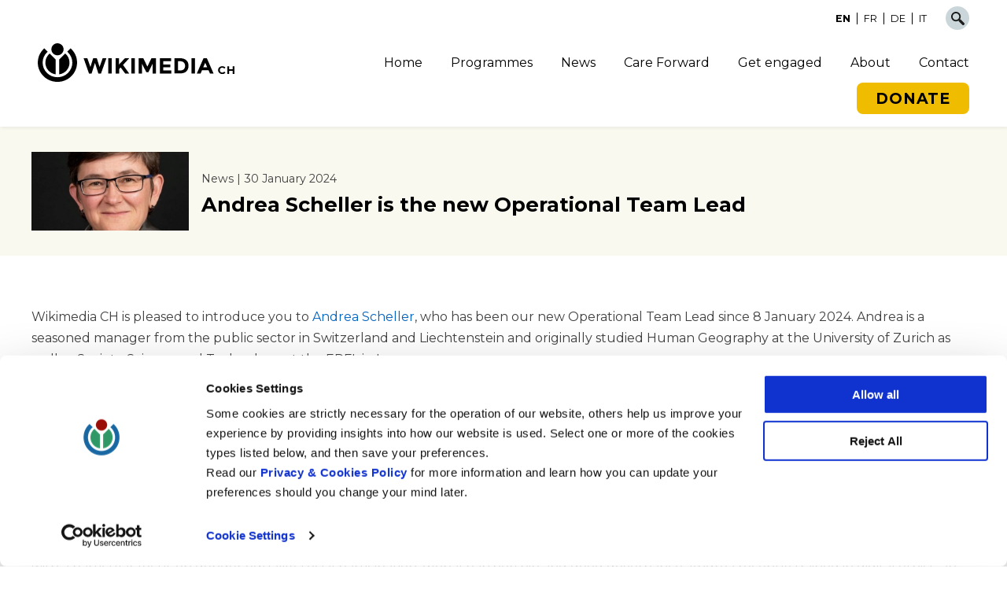

--- FILE ---
content_type: text/html; charset=UTF-8
request_url: https://wikimedia.ch/en/news/andrea-scheller-is-the-operational-team-lead/
body_size: 10508
content:
<!DOCTYPE html>
<html lang="en-US" class="no-js">
<head>
	<meta charset="UTF-8">
	<meta name="viewport" content="width=device-width, initial-scale=1, minimum-scale=1, maximum-scale=1">
	<link rel="profile" href="http://gmpg.org/xfn/11">
		<link rel="pingback" href="https://wikimedia.ch/xmlrpc.php">
		<link rel="icon" type="image/png" href="https://wikimedia.ch/wp-content/themes/wikimedia/images/favicon.png" />
	<link href="https://fonts.googleapis.com/css?family=Montserrat:400,400i,600,700&display=swap" rel="stylesheet">
	<meta name='robots' content='index, follow, max-image-preview:large, max-snippet:-1, max-video-preview:-1' />

            <script data-no-defer="1" data-ezscrex="false" data-cfasync="false" data-pagespeed-no-defer data-cookieconsent="ignore">
                var ctPublicFunctions = {"_ajax_nonce":"602c8699d4","_rest_nonce":"dff9a7ae74","_ajax_url":"\/wp-admin\/admin-ajax.php","_rest_url":"https:\/\/wikimedia.ch\/en\/wp-json\/","data__cookies_type":"none","data__ajax_type":"admin_ajax","data__bot_detector_enabled":"1","data__frontend_data_log_enabled":1,"cookiePrefix":"","wprocket_detected":false,"host_url":"wikimedia.ch","text__ee_click_to_select":"Click to select the whole data","text__ee_original_email":"The complete one is","text__ee_got_it":"Got it","text__ee_blocked":"Blocked","text__ee_cannot_connect":"Cannot connect","text__ee_cannot_decode":"Can not decode email. Unknown reason","text__ee_email_decoder":"CleanTalk email decoder","text__ee_wait_for_decoding":"The magic is on the way!","text__ee_decoding_process":"Please wait a few seconds while we decode the contact data."}
            </script>
        
            <script data-no-defer="1" data-ezscrex="false" data-cfasync="false" data-pagespeed-no-defer data-cookieconsent="ignore">
                var ctPublic = {"_ajax_nonce":"602c8699d4","settings__forms__check_internal":"0","settings__forms__check_external":"0","settings__forms__force_protection":0,"settings__forms__search_test":"1","settings__forms__wc_add_to_cart":"0","settings__data__bot_detector_enabled":"1","settings__sfw__anti_crawler":0,"blog_home":"https:\/\/wikimedia.ch\/en\/\/","pixel__setting":"3","pixel__enabled":false,"pixel__url":null,"data__email_check_before_post":"1","data__email_check_exist_post":0,"data__cookies_type":"none","data__key_is_ok":true,"data__visible_fields_required":true,"wl_brandname":"Anti-Spam by CleanTalk","wl_brandname_short":"CleanTalk","ct_checkjs_key":1635053366,"emailEncoderPassKey":"adc3a42057857639dfbe5bd9caee1677","bot_detector_forms_excluded":"W10=","advancedCacheExists":false,"varnishCacheExists":false,"wc_ajax_add_to_cart":false}
            </script>
        
	<!-- This site is optimized with the Yoast SEO plugin v26.7 - https://yoast.com/wordpress/plugins/seo/ -->
	<title>Andrea Scheller is the new Operational Team Lead - Wikimedia</title>
	<link rel="canonical" href="https://wikimedia.ch/en/news/andrea-scheller-is-the-operational-team-lead/" />
	<meta property="og:locale" content="en_US" />
	<meta property="og:type" content="article" />
	<meta property="og:title" content="Andrea Scheller is the new Operational Team Lead - Wikimedia" />
	<meta property="og:url" content="https://wikimedia.ch/en/news/andrea-scheller-is-the-operational-team-lead/" />
	<meta property="og:site_name" content="Wikimedia" />
	<meta property="article:published_time" content="2024-01-30T19:17:54+00:00" />
	<meta property="article:modified_time" content="2024-01-30T19:20:42+00:00" />
	<meta name="author" content="kerstin" />
	<meta name="twitter:card" content="summary_large_image" />
	<script type="application/ld+json" class="yoast-schema-graph">{"@context":"https://schema.org","@graph":[{"@type":"Article","@id":"https://wikimedia.ch/en/news/andrea-scheller-is-the-operational-team-lead/#article","isPartOf":{"@id":"https://wikimedia.ch/en/news/andrea-scheller-is-the-operational-team-lead/"},"author":{"name":"kerstin","@id":"https://wikimediadev.scando.la/de/#/schema/person/276d6241479aed3739e2885a226de82d"},"headline":"Andrea Scheller is the new Operational Team Lead","datePublished":"2024-01-30T19:17:54+00:00","dateModified":"2024-01-30T19:20:42+00:00","mainEntityOfPage":{"@id":"https://wikimedia.ch/en/news/andrea-scheller-is-the-operational-team-lead/"},"wordCount":8,"articleSection":["News"],"inLanguage":"en-US"},{"@type":"WebPage","@id":"https://wikimedia.ch/en/news/andrea-scheller-is-the-operational-team-lead/","url":"https://wikimedia.ch/en/news/andrea-scheller-is-the-operational-team-lead/","name":"Andrea Scheller is the new Operational Team Lead - Wikimedia","isPartOf":{"@id":"https://wikimediadev.scando.la/de/#website"},"datePublished":"2024-01-30T19:17:54+00:00","dateModified":"2024-01-30T19:20:42+00:00","author":{"@id":"https://wikimediadev.scando.la/de/#/schema/person/276d6241479aed3739e2885a226de82d"},"breadcrumb":{"@id":"https://wikimedia.ch/en/news/andrea-scheller-is-the-operational-team-lead/#breadcrumb"},"inLanguage":"en-US","potentialAction":[{"@type":"ReadAction","target":["https://wikimedia.ch/en/news/andrea-scheller-is-the-operational-team-lead/"]}]},{"@type":"BreadcrumbList","@id":"https://wikimedia.ch/en/news/andrea-scheller-is-the-operational-team-lead/#breadcrumb","itemListElement":[{"@type":"ListItem","position":1,"name":"Accueil","item":"https://wikimedia.ch/en/"},{"@type":"ListItem","position":2,"name":"Andrea Scheller is the new Operational Team Lead"}]},{"@type":"WebSite","@id":"https://wikimediadev.scando.la/de/#website","url":"https://wikimediadev.scando.la/de/","name":"Wikimedia","description":"","potentialAction":[{"@type":"SearchAction","target":{"@type":"EntryPoint","urlTemplate":"https://wikimediadev.scando.la/de/?s={search_term_string}"},"query-input":{"@type":"PropertyValueSpecification","valueRequired":true,"valueName":"search_term_string"}}],"inLanguage":"en-US"},{"@type":"Person","@id":"https://wikimediadev.scando.la/de/#/schema/person/276d6241479aed3739e2885a226de82d","name":"kerstin","image":{"@type":"ImageObject","inLanguage":"en-US","@id":"https://wikimediadev.scando.la/de/#/schema/person/image/","url":"https://secure.gravatar.com/avatar/df6079adf4a874c8dcbdd4ecd89aaa2391524a30c6339b445af2e680aee605ec?s=96&d=mm&r=g","contentUrl":"https://secure.gravatar.com/avatar/df6079adf4a874c8dcbdd4ecd89aaa2391524a30c6339b445af2e680aee605ec?s=96&d=mm&r=g","caption":"kerstin"}}]}</script>
	<!-- / Yoast SEO plugin. -->


<link rel='dns-prefetch' href='//fd.cleantalk.org' />
<link rel='dns-prefetch' href='//cdnjs.cloudflare.com' />
<link rel="alternate" title="oEmbed (JSON)" type="application/json+oembed" href="https://wikimedia.ch/en/wp-json/oembed/1.0/embed?url=https%3A%2F%2Fwikimedia.ch%2Fen%2Fnews%2Fandrea-scheller-is-the-operational-team-lead%2F" />
<link rel="alternate" title="oEmbed (XML)" type="text/xml+oembed" href="https://wikimedia.ch/en/wp-json/oembed/1.0/embed?url=https%3A%2F%2Fwikimedia.ch%2Fen%2Fnews%2Fandrea-scheller-is-the-operational-team-lead%2F&#038;format=xml" />
<style id='wp-img-auto-sizes-contain-inline-css' type='text/css'>
img:is([sizes=auto i],[sizes^="auto," i]){contain-intrinsic-size:3000px 1500px}
/*# sourceURL=wp-img-auto-sizes-contain-inline-css */
</style>
<style id='wp-emoji-styles-inline-css' type='text/css'>

	img.wp-smiley, img.emoji {
		display: inline !important;
		border: none !important;
		box-shadow: none !important;
		height: 1em !important;
		width: 1em !important;
		margin: 0 0.07em !important;
		vertical-align: -0.1em !important;
		background: none !important;
		padding: 0 !important;
	}
/*# sourceURL=wp-emoji-styles-inline-css */
</style>
<link rel='stylesheet' id='wp-block-library-css' href='https://wikimedia.ch/wp-includes/css/dist/block-library/style.min.css' type='text/css' media='all' />
<style id='global-styles-inline-css' type='text/css'>
:root{--wp--preset--aspect-ratio--square: 1;--wp--preset--aspect-ratio--4-3: 4/3;--wp--preset--aspect-ratio--3-4: 3/4;--wp--preset--aspect-ratio--3-2: 3/2;--wp--preset--aspect-ratio--2-3: 2/3;--wp--preset--aspect-ratio--16-9: 16/9;--wp--preset--aspect-ratio--9-16: 9/16;--wp--preset--color--black: #000000;--wp--preset--color--cyan-bluish-gray: #abb8c3;--wp--preset--color--white: #ffffff;--wp--preset--color--pale-pink: #f78da7;--wp--preset--color--vivid-red: #cf2e2e;--wp--preset--color--luminous-vivid-orange: #ff6900;--wp--preset--color--luminous-vivid-amber: #fcb900;--wp--preset--color--light-green-cyan: #7bdcb5;--wp--preset--color--vivid-green-cyan: #00d084;--wp--preset--color--pale-cyan-blue: #8ed1fc;--wp--preset--color--vivid-cyan-blue: #0693e3;--wp--preset--color--vivid-purple: #9b51e0;--wp--preset--gradient--vivid-cyan-blue-to-vivid-purple: linear-gradient(135deg,rgb(6,147,227) 0%,rgb(155,81,224) 100%);--wp--preset--gradient--light-green-cyan-to-vivid-green-cyan: linear-gradient(135deg,rgb(122,220,180) 0%,rgb(0,208,130) 100%);--wp--preset--gradient--luminous-vivid-amber-to-luminous-vivid-orange: linear-gradient(135deg,rgb(252,185,0) 0%,rgb(255,105,0) 100%);--wp--preset--gradient--luminous-vivid-orange-to-vivid-red: linear-gradient(135deg,rgb(255,105,0) 0%,rgb(207,46,46) 100%);--wp--preset--gradient--very-light-gray-to-cyan-bluish-gray: linear-gradient(135deg,rgb(238,238,238) 0%,rgb(169,184,195) 100%);--wp--preset--gradient--cool-to-warm-spectrum: linear-gradient(135deg,rgb(74,234,220) 0%,rgb(151,120,209) 20%,rgb(207,42,186) 40%,rgb(238,44,130) 60%,rgb(251,105,98) 80%,rgb(254,248,76) 100%);--wp--preset--gradient--blush-light-purple: linear-gradient(135deg,rgb(255,206,236) 0%,rgb(152,150,240) 100%);--wp--preset--gradient--blush-bordeaux: linear-gradient(135deg,rgb(254,205,165) 0%,rgb(254,45,45) 50%,rgb(107,0,62) 100%);--wp--preset--gradient--luminous-dusk: linear-gradient(135deg,rgb(255,203,112) 0%,rgb(199,81,192) 50%,rgb(65,88,208) 100%);--wp--preset--gradient--pale-ocean: linear-gradient(135deg,rgb(255,245,203) 0%,rgb(182,227,212) 50%,rgb(51,167,181) 100%);--wp--preset--gradient--electric-grass: linear-gradient(135deg,rgb(202,248,128) 0%,rgb(113,206,126) 100%);--wp--preset--gradient--midnight: linear-gradient(135deg,rgb(2,3,129) 0%,rgb(40,116,252) 100%);--wp--preset--font-size--small: 13px;--wp--preset--font-size--medium: 20px;--wp--preset--font-size--large: 36px;--wp--preset--font-size--x-large: 42px;--wp--preset--spacing--20: 0.44rem;--wp--preset--spacing--30: 0.67rem;--wp--preset--spacing--40: 1rem;--wp--preset--spacing--50: 1.5rem;--wp--preset--spacing--60: 2.25rem;--wp--preset--spacing--70: 3.38rem;--wp--preset--spacing--80: 5.06rem;--wp--preset--shadow--natural: 6px 6px 9px rgba(0, 0, 0, 0.2);--wp--preset--shadow--deep: 12px 12px 50px rgba(0, 0, 0, 0.4);--wp--preset--shadow--sharp: 6px 6px 0px rgba(0, 0, 0, 0.2);--wp--preset--shadow--outlined: 6px 6px 0px -3px rgb(255, 255, 255), 6px 6px rgb(0, 0, 0);--wp--preset--shadow--crisp: 6px 6px 0px rgb(0, 0, 0);}:where(.is-layout-flex){gap: 0.5em;}:where(.is-layout-grid){gap: 0.5em;}body .is-layout-flex{display: flex;}.is-layout-flex{flex-wrap: wrap;align-items: center;}.is-layout-flex > :is(*, div){margin: 0;}body .is-layout-grid{display: grid;}.is-layout-grid > :is(*, div){margin: 0;}:where(.wp-block-columns.is-layout-flex){gap: 2em;}:where(.wp-block-columns.is-layout-grid){gap: 2em;}:where(.wp-block-post-template.is-layout-flex){gap: 1.25em;}:where(.wp-block-post-template.is-layout-grid){gap: 1.25em;}.has-black-color{color: var(--wp--preset--color--black) !important;}.has-cyan-bluish-gray-color{color: var(--wp--preset--color--cyan-bluish-gray) !important;}.has-white-color{color: var(--wp--preset--color--white) !important;}.has-pale-pink-color{color: var(--wp--preset--color--pale-pink) !important;}.has-vivid-red-color{color: var(--wp--preset--color--vivid-red) !important;}.has-luminous-vivid-orange-color{color: var(--wp--preset--color--luminous-vivid-orange) !important;}.has-luminous-vivid-amber-color{color: var(--wp--preset--color--luminous-vivid-amber) !important;}.has-light-green-cyan-color{color: var(--wp--preset--color--light-green-cyan) !important;}.has-vivid-green-cyan-color{color: var(--wp--preset--color--vivid-green-cyan) !important;}.has-pale-cyan-blue-color{color: var(--wp--preset--color--pale-cyan-blue) !important;}.has-vivid-cyan-blue-color{color: var(--wp--preset--color--vivid-cyan-blue) !important;}.has-vivid-purple-color{color: var(--wp--preset--color--vivid-purple) !important;}.has-black-background-color{background-color: var(--wp--preset--color--black) !important;}.has-cyan-bluish-gray-background-color{background-color: var(--wp--preset--color--cyan-bluish-gray) !important;}.has-white-background-color{background-color: var(--wp--preset--color--white) !important;}.has-pale-pink-background-color{background-color: var(--wp--preset--color--pale-pink) !important;}.has-vivid-red-background-color{background-color: var(--wp--preset--color--vivid-red) !important;}.has-luminous-vivid-orange-background-color{background-color: var(--wp--preset--color--luminous-vivid-orange) !important;}.has-luminous-vivid-amber-background-color{background-color: var(--wp--preset--color--luminous-vivid-amber) !important;}.has-light-green-cyan-background-color{background-color: var(--wp--preset--color--light-green-cyan) !important;}.has-vivid-green-cyan-background-color{background-color: var(--wp--preset--color--vivid-green-cyan) !important;}.has-pale-cyan-blue-background-color{background-color: var(--wp--preset--color--pale-cyan-blue) !important;}.has-vivid-cyan-blue-background-color{background-color: var(--wp--preset--color--vivid-cyan-blue) !important;}.has-vivid-purple-background-color{background-color: var(--wp--preset--color--vivid-purple) !important;}.has-black-border-color{border-color: var(--wp--preset--color--black) !important;}.has-cyan-bluish-gray-border-color{border-color: var(--wp--preset--color--cyan-bluish-gray) !important;}.has-white-border-color{border-color: var(--wp--preset--color--white) !important;}.has-pale-pink-border-color{border-color: var(--wp--preset--color--pale-pink) !important;}.has-vivid-red-border-color{border-color: var(--wp--preset--color--vivid-red) !important;}.has-luminous-vivid-orange-border-color{border-color: var(--wp--preset--color--luminous-vivid-orange) !important;}.has-luminous-vivid-amber-border-color{border-color: var(--wp--preset--color--luminous-vivid-amber) !important;}.has-light-green-cyan-border-color{border-color: var(--wp--preset--color--light-green-cyan) !important;}.has-vivid-green-cyan-border-color{border-color: var(--wp--preset--color--vivid-green-cyan) !important;}.has-pale-cyan-blue-border-color{border-color: var(--wp--preset--color--pale-cyan-blue) !important;}.has-vivid-cyan-blue-border-color{border-color: var(--wp--preset--color--vivid-cyan-blue) !important;}.has-vivid-purple-border-color{border-color: var(--wp--preset--color--vivid-purple) !important;}.has-vivid-cyan-blue-to-vivid-purple-gradient-background{background: var(--wp--preset--gradient--vivid-cyan-blue-to-vivid-purple) !important;}.has-light-green-cyan-to-vivid-green-cyan-gradient-background{background: var(--wp--preset--gradient--light-green-cyan-to-vivid-green-cyan) !important;}.has-luminous-vivid-amber-to-luminous-vivid-orange-gradient-background{background: var(--wp--preset--gradient--luminous-vivid-amber-to-luminous-vivid-orange) !important;}.has-luminous-vivid-orange-to-vivid-red-gradient-background{background: var(--wp--preset--gradient--luminous-vivid-orange-to-vivid-red) !important;}.has-very-light-gray-to-cyan-bluish-gray-gradient-background{background: var(--wp--preset--gradient--very-light-gray-to-cyan-bluish-gray) !important;}.has-cool-to-warm-spectrum-gradient-background{background: var(--wp--preset--gradient--cool-to-warm-spectrum) !important;}.has-blush-light-purple-gradient-background{background: var(--wp--preset--gradient--blush-light-purple) !important;}.has-blush-bordeaux-gradient-background{background: var(--wp--preset--gradient--blush-bordeaux) !important;}.has-luminous-dusk-gradient-background{background: var(--wp--preset--gradient--luminous-dusk) !important;}.has-pale-ocean-gradient-background{background: var(--wp--preset--gradient--pale-ocean) !important;}.has-electric-grass-gradient-background{background: var(--wp--preset--gradient--electric-grass) !important;}.has-midnight-gradient-background{background: var(--wp--preset--gradient--midnight) !important;}.has-small-font-size{font-size: var(--wp--preset--font-size--small) !important;}.has-medium-font-size{font-size: var(--wp--preset--font-size--medium) !important;}.has-large-font-size{font-size: var(--wp--preset--font-size--large) !important;}.has-x-large-font-size{font-size: var(--wp--preset--font-size--x-large) !important;}
/*# sourceURL=global-styles-inline-css */
</style>

<style id='classic-theme-styles-inline-css' type='text/css'>
/*! This file is auto-generated */
.wp-block-button__link{color:#fff;background-color:#32373c;border-radius:9999px;box-shadow:none;text-decoration:none;padding:calc(.667em + 2px) calc(1.333em + 2px);font-size:1.125em}.wp-block-file__button{background:#32373c;color:#fff;text-decoration:none}
/*# sourceURL=/wp-includes/css/classic-themes.min.css */
</style>
<link rel='stylesheet' id='cleantalk-public-css-css' href='https://wikimedia.ch/wp-content/plugins/cleantalk-spam-protect/css/cleantalk-public.min.css' type='text/css' media='all' />
<link rel='stylesheet' id='cleantalk-email-decoder-css-css' href='https://wikimedia.ch/wp-content/plugins/cleantalk-spam-protect/css/cleantalk-email-decoder.min.css' type='text/css' media='all' />
<link rel='stylesheet' id='wpml-legacy-horizontal-list-0-css' href='https://wikimedia.ch/wp-content/plugins/sitepress-multilingual-cms/templates/language-switchers/legacy-list-horizontal/style.min.css' type='text/css' media='all' />
<link rel='stylesheet' id='fancybox-css-css' href='https://cdnjs.cloudflare.com/ajax/libs/fancybox/3.5.7/jquery.fancybox.min.css' type='text/css' media='all' />
<link rel='stylesheet' id='css-css' href='https://wikimedia.ch/wp-content/themes/wikimedia/style.css?v=20230311' type='text/css' media='all' />
<script type="text/javascript" src="https://wikimedia.ch/wp-content/plugins/cleantalk-spam-protect/js/apbct-public-bundle.min.js" id="apbct-public-bundle.min-js-js"></script>
<script type="text/javascript" src="https://fd.cleantalk.org/ct-bot-detector-wrapper.js" id="ct_bot_detector-js" defer="defer" data-wp-strategy="defer"></script>
<script type="text/javascript" src="https://wikimedia.ch/wp-includes/js/jquery/jquery.min.js" id="jquery-core-js"></script>
<script type="text/javascript" src="https://wikimedia.ch/wp-includes/js/jquery/jquery-migrate.min.js" id="jquery-migrate-js"></script>
<script type="text/javascript" id="wpml-browser-redirect-js-extra">
/* <![CDATA[ */
var wpml_browser_redirect_params = {"pageLanguage":"en","languageUrls":{"en_us":"https://wikimedia.ch/en/news/andrea-scheller-is-the-operational-team-lead/","en":"https://wikimedia.ch/en/news/andrea-scheller-is-the-operational-team-lead/","us":"https://wikimedia.ch/en/news/andrea-scheller-is-the-operational-team-lead/","fr_fr":"https://wikimedia.ch/fr/news/andrea-scheller-est-la-nouvelle-operational-team-lead-de-wikimedia-ch/","fr":"https://wikimedia.ch/fr/news/andrea-scheller-est-la-nouvelle-operational-team-lead-de-wikimedia-ch/","de_de":"https://wikimedia.ch/de/news/andrea-scheller-ist-neue-operational-team-lead-bei-wikimedia-ch/","de":"https://wikimedia.ch/de/news/andrea-scheller-ist-neue-operational-team-lead-bei-wikimedia-ch/","it_it":"https://wikimedia.ch/it/news/andrea-scheller-nuova-operational-team-lead-di-wikimedia-ch/","it":"https://wikimedia.ch/it/news/andrea-scheller-nuova-operational-team-lead-di-wikimedia-ch/"},"cookie":{"name":"_icl_visitor_lang_js","domain":".wikimedia.ch","path":"/","expiration":24}};
//# sourceURL=wpml-browser-redirect-js-extra
/* ]]> */
</script>
<script type="text/javascript" src="https://wikimedia.ch/wp-content/plugins/sitepress-multilingual-cms/dist/js/browser-redirect/app.js" id="wpml-browser-redirect-js"></script>
<link rel="https://api.w.org/" href="https://wikimedia.ch/en/wp-json/" /><link rel="alternate" title="JSON" type="application/json" href="https://wikimedia.ch/en/wp-json/wp/v2/posts/10132" />
<meta name="generator" content="WPML ver:4.8.6 stt:1,4,3,27;" />
	<!-- Google Tag Manager -->
	<script>(function(w,d,s,l,i){w[l]=w[l]||[];w[l].push({'gtm.start':
	new Date().getTime(),event:'gtm.js'});var f=d.getElementsByTagName(s)[0],
	j=d.createElement(s),dl=l!='dataLayer'?'&l='+l:'';j.async=true;j.src=
	'https://www.googletagmanager.com/gtm.js?id='+i+dl;f.parentNode.insertBefore(j,f);
	})(window,document,'script','dataLayer','GTM-KDZWCN6');</script>
	<!-- End Google Tag Manager -->
</head>

<body class="wp-singular post-template-default single single-post postid-10132 single-format-standard wp-theme-wikimedia">
	<!-- Google Tag Manager (noscript) -->
	<noscript><iframe src="https://www.googletagmanager.com/ns.html?id=GTM-KDZWCN6"
	height="0" width="0" style="display:none;visibility:hidden"></iframe></noscript>
	<!-- End Google Tag Manager (noscript) -->

	<header class="header">
		
<script>
var msg = document.getElementById("banner");
	if (msg != null) {
		if (sessionStorage.getItem("banner")) {
			msg.style.display = 'none';
		}
	}
	function msgDismiss() {
		sessionStorage.setItem("banner", 'show');
		msg.style.display = 'none';
	}
</script>
		<div class="secondary-menu">
			<div class="inner">
				<nav class="menu_lang">
					
<div class="wpml-ls-statics-shortcode_actions wpml-ls wpml-ls-legacy-list-horizontal">
	<ul role="menu"><li class="wpml-ls-slot-shortcode_actions wpml-ls-item wpml-ls-item-en wpml-ls-current-language wpml-ls-first-item wpml-ls-item-legacy-list-horizontal" role="none">
				<a href="https://wikimedia.ch/en/news/andrea-scheller-is-the-operational-team-lead/" class="wpml-ls-link" role="menuitem" >
                    <span class="wpml-ls-native" role="menuitem">EN</span></a>
			</li><li class="wpml-ls-slot-shortcode_actions wpml-ls-item wpml-ls-item-fr wpml-ls-item-legacy-list-horizontal" role="none">
				<a href="https://wikimedia.ch/fr/news/andrea-scheller-est-la-nouvelle-operational-team-lead-de-wikimedia-ch/" class="wpml-ls-link" role="menuitem"  aria-label="Switch to FR" title="Switch to FR" >
                    <span class="wpml-ls-native" lang="fr">FR</span></a>
			</li><li class="wpml-ls-slot-shortcode_actions wpml-ls-item wpml-ls-item-de wpml-ls-item-legacy-list-horizontal" role="none">
				<a href="https://wikimedia.ch/de/news/andrea-scheller-ist-neue-operational-team-lead-bei-wikimedia-ch/" class="wpml-ls-link" role="menuitem"  aria-label="Switch to DE" title="Switch to DE" >
                    <span class="wpml-ls-native" lang="de">DE</span></a>
			</li><li class="wpml-ls-slot-shortcode_actions wpml-ls-item wpml-ls-item-it wpml-ls-last-item wpml-ls-item-legacy-list-horizontal" role="none">
				<a href="https://wikimedia.ch/it/news/andrea-scheller-nuova-operational-team-lead-di-wikimedia-ch/" class="wpml-ls-link" role="menuitem"  aria-label="Switch to IT" title="Switch to IT" >
                    <span class="wpml-ls-native" lang="it">IT</span></a>
			</li></ul>
</div>
				</nav>
				<div class="header-search">
					<a data-fancybox data-animation-duration="700" data-src="#search" href="javascript:;">
						<img src="https://wikimedia.ch/wp-content/themes/wikimedia/images/search.svg" alt="Wikimedia" />
					</a>
				</div>
				<div style="display: none;" id="search" class="animated-modal">
					<div class="search-box">
						<form apbct-form-sign="native_search" role="search" method="get" class="search-form" action="https://wikimedia.ch/en/" >
		 	<label>
				<span class="screen-reader-text">Search for:</span>
				<input type="search" class="search-field"
					placeholder="Search "
					value="" name="s"
					title="Search" />
			</label>
			<button type="submit" class="search-submit">
				<img src="https://wikimedia.ch/wp-content/themes/wikimedia/images/search.svg" alt="rechercher" />
			</button>
   <input
                    class="apbct_special_field apbct_email_id__search_form"
                    name="apbct__email_id__search_form"
                    aria-label="apbct__label_id__search_form"
                    type="text" size="30" maxlength="200" autocomplete="off"
                    value=""
                /><input
                   id="apbct_submit_id__search_form" 
                   class="apbct_special_field apbct__email_id__search_form"
                   name="apbct__label_id__search_form"
                   aria-label="apbct_submit_name__search_form"
                   type="submit"
                   size="30"
                   maxlength="200"
                   value="89119"
               /></form>					</div>
				</div>
				<div class="menu_toggle">
					<div class="menu_open">
						<span></span>
					</div>
				</div>
			</div>
		</div>
    <div class="primary-menu">
			<div class="inner">
				<div class="logo">
					<a href="https://wikimedia.ch/en/">
						<img src="https://wikimedia.ch/wp-content/themes/wikimedia/images/logo_wikimedia.svg" alt="Wikimedia" />
					</a>
				</div>
				<nav class="top_menu"><ul id="menu-main-menu" class="menu"><li id="menu-item-1066" class="menu-item menu-item-type-post_type menu-item-object-page menu-item-home menu-item-1066"><a href="https://wikimedia.ch/en/">Home</a></li>
<li id="menu-item-7253" class="menu-item menu-item-type-post_type menu-item-object-page menu-item-has-children menu-item-7253"><a href="https://wikimedia.ch/en/programmes/">Programmes</a>
<ul class="sub-menu">
	<li id="menu-item-1068" class="menu-item menu-item-type-post_type menu-item-object-page menu-item-1068"><a href="https://wikimedia.ch/en/programmes/education/">Education</a></li>
	<li id="menu-item-1069" class="menu-item menu-item-type-post_type menu-item-object-page menu-item-1069"><a href="https://wikimedia.ch/en/programmes/community/">Community</a></li>
	<li id="menu-item-1070" class="menu-item menu-item-type-post_type menu-item-object-page menu-item-1070"><a href="https://wikimedia.ch/en/programmes/glam/">GLAM</a></li>
	<li id="menu-item-7888" class="menu-item menu-item-type-post_type menu-item-object-page menu-item-7888"><a href="https://wikimedia.ch/en/programmes/outreach/">Outreach</a></li>
	<li id="menu-item-7135" class="menu-item menu-item-type-post_type menu-item-object-page menu-item-7135"><a href="https://wikimedia.ch/en/programmes/innovation/">Innovation</a></li>
</ul>
</li>
<li id="menu-item-8324" class="menu-item menu-item-type-custom menu-item-object-custom menu-item-has-children menu-item-8324"><a href="https://wikimedia.ch/en/news/">News</a>
<ul class="sub-menu">
	<li id="menu-item-1071" class="menu-item menu-item-type-post_type menu-item-object-page menu-item-1071"><a href="https://wikimedia.ch/en/news/">News &#038; events</a></li>
	<li id="menu-item-4037" class="menu-item menu-item-type-post_type menu-item-object-page menu-item-4037"><a href="https://wikimedia.ch/en/newsletter/">Newsletter</a></li>
</ul>
</li>
<li id="menu-item-12660" class="menu-item menu-item-type-post_type menu-item-object-page menu-item-has-children menu-item-12660"><a href="https://wikimedia.ch/en/care-forward/">Care Forward</a>
<ul class="sub-menu">
	<li id="menu-item-12661" class="menu-item menu-item-type-post_type menu-item-object-page menu-item-12661"><a href="https://wikimedia.ch/en/care-forward/community-care/">Community Care</a></li>
	<li id="menu-item-14613" class="menu-item menu-item-type-post_type menu-item-object-page menu-item-14613"><a href="https://wikimedia.ch/en/care-forward/green-project/">Green project</a></li>
	<li id="menu-item-10523" class="menu-item menu-item-type-post_type menu-item-object-page menu-item-10523"><a href="https://wikimedia.ch/en/care-forward/more-women-for-wikipedia/">More Women for Wikipedia</a></li>
</ul>
</li>
<li id="menu-item-1072" class="menu-item menu-item-type-post_type menu-item-object-page menu-item-has-children menu-item-1072"><a href="https://wikimedia.ch/en/participate/">Get engaged</a>
<ul class="sub-menu">
	<li id="menu-item-1073" class="menu-item menu-item-type-post_type menu-item-object-page menu-item-1073"><a href="https://wikimedia.ch/en/participate/become-a-volunteer/">in the Community</a></li>
	<li id="menu-item-1074" class="menu-item menu-item-type-post_type menu-item-object-page menu-item-1074"><a href="https://wikimedia.ch/en/participate/become-a-member/">as association member</a></li>
	<li id="menu-item-7427" class="menu-item menu-item-type-post_type menu-item-object-page menu-item-7427"><a href="https://wikimedia.ch/en/participate/make-a-donation/">as a donor</a></li>
	<li id="menu-item-13784" class="menu-item menu-item-type-post_type menu-item-object-page menu-item-13784"><a href="https://wikimedia.ch/en/participate/your-will-your-decision/">Your will. Your decision.</a></li>
</ul>
</li>
<li id="menu-item-7226" class="menu-item menu-item-type-post_type menu-item-object-page menu-item-has-children menu-item-7226"><a href="https://wikimedia.ch/en/about/">About</a>
<ul class="sub-menu">
	<li id="menu-item-7124" class="menu-item menu-item-type-post_type menu-item-object-page menu-item-7124"><a href="https://wikimedia.ch/en/about/the-association/">The Association</a></li>
	<li id="menu-item-3971" class="menu-item menu-item-type-post_type menu-item-object-page menu-item-3971"><a href="https://wikimedia.ch/en/about/press/">Press</a></li>
	<li id="menu-item-4066" class="menu-item menu-item-type-post_type menu-item-object-page menu-item-4066"><a href="https://wikimedia.ch/en/about/basic-information/">Basic information</a></li>
	<li id="menu-item-3972" class="menu-item menu-item-type-post_type menu-item-object-page menu-item-3972"><a href="https://wikimedia.ch/en/about/videos/">Videos</a></li>
	<li id="menu-item-1078" class="menu-item menu-item-type-post_type menu-item-object-page menu-item-1078"><a href="https://wikimedia.ch/en/about/board-members/">Board members</a></li>
	<li id="menu-item-1079" class="menu-item menu-item-type-post_type menu-item-object-page menu-item-1079"><a href="https://wikimedia.ch/en/about/staff-members/">Staff</a></li>
	<li id="menu-item-6666" class="menu-item menu-item-type-post_type menu-item-object-page menu-item-6666"><a href="https://wikimedia.ch/en/jobs/">Jobs</a></li>
</ul>
</li>
<li id="menu-item-6677" class="menu-item menu-item-type-post_type menu-item-object-page menu-item-6677"><a href="https://wikimedia.ch/en/contact/">Contact</a></li>
</ul></nav>				<div class="donate">
										<a href="https://donate.wikimedia.ch/en" target="_blank">
						Donate					</a>
				</div>
			</div>
    </div>
		<nav class="mobile_menu"><ul id="menu-main-menu-1" class="menu"><li class="menu-item menu-item-type-post_type menu-item-object-page menu-item-home menu-item-1066"><a href="https://wikimedia.ch/en/">Home</a></li>
<li class="menu-item menu-item-type-post_type menu-item-object-page menu-item-has-children menu-item-7253"><a href="https://wikimedia.ch/en/programmes/">Programmes</a>
<ul class="sub-menu">
	<li class="menu-item menu-item-type-post_type menu-item-object-page menu-item-1068"><a href="https://wikimedia.ch/en/programmes/education/">Education</a></li>
	<li class="menu-item menu-item-type-post_type menu-item-object-page menu-item-1069"><a href="https://wikimedia.ch/en/programmes/community/">Community</a></li>
	<li class="menu-item menu-item-type-post_type menu-item-object-page menu-item-1070"><a href="https://wikimedia.ch/en/programmes/glam/">GLAM</a></li>
	<li class="menu-item menu-item-type-post_type menu-item-object-page menu-item-7888"><a href="https://wikimedia.ch/en/programmes/outreach/">Outreach</a></li>
	<li class="menu-item menu-item-type-post_type menu-item-object-page menu-item-7135"><a href="https://wikimedia.ch/en/programmes/innovation/">Innovation</a></li>
</ul>
</li>
<li class="menu-item menu-item-type-custom menu-item-object-custom menu-item-has-children menu-item-8324"><a href="https://wikimedia.ch/en/news/">News</a>
<ul class="sub-menu">
	<li class="menu-item menu-item-type-post_type menu-item-object-page menu-item-1071"><a href="https://wikimedia.ch/en/news/">News &#038; events</a></li>
	<li class="menu-item menu-item-type-post_type menu-item-object-page menu-item-4037"><a href="https://wikimedia.ch/en/newsletter/">Newsletter</a></li>
</ul>
</li>
<li class="menu-item menu-item-type-post_type menu-item-object-page menu-item-has-children menu-item-12660"><a href="https://wikimedia.ch/en/care-forward/">Care Forward</a>
<ul class="sub-menu">
	<li class="menu-item menu-item-type-post_type menu-item-object-page menu-item-12661"><a href="https://wikimedia.ch/en/care-forward/community-care/">Community Care</a></li>
	<li class="menu-item menu-item-type-post_type menu-item-object-page menu-item-14613"><a href="https://wikimedia.ch/en/care-forward/green-project/">Green project</a></li>
	<li class="menu-item menu-item-type-post_type menu-item-object-page menu-item-10523"><a href="https://wikimedia.ch/en/care-forward/more-women-for-wikipedia/">More Women for Wikipedia</a></li>
</ul>
</li>
<li class="menu-item menu-item-type-post_type menu-item-object-page menu-item-has-children menu-item-1072"><a href="https://wikimedia.ch/en/participate/">Get engaged</a>
<ul class="sub-menu">
	<li class="menu-item menu-item-type-post_type menu-item-object-page menu-item-1073"><a href="https://wikimedia.ch/en/participate/become-a-volunteer/">in the Community</a></li>
	<li class="menu-item menu-item-type-post_type menu-item-object-page menu-item-1074"><a href="https://wikimedia.ch/en/participate/become-a-member/">as association member</a></li>
	<li class="menu-item menu-item-type-post_type menu-item-object-page menu-item-7427"><a href="https://wikimedia.ch/en/participate/make-a-donation/">as a donor</a></li>
	<li class="menu-item menu-item-type-post_type menu-item-object-page menu-item-13784"><a href="https://wikimedia.ch/en/participate/your-will-your-decision/">Your will. Your decision.</a></li>
</ul>
</li>
<li class="menu-item menu-item-type-post_type menu-item-object-page menu-item-has-children menu-item-7226"><a href="https://wikimedia.ch/en/about/">About</a>
<ul class="sub-menu">
	<li class="menu-item menu-item-type-post_type menu-item-object-page menu-item-7124"><a href="https://wikimedia.ch/en/about/the-association/">The Association</a></li>
	<li class="menu-item menu-item-type-post_type menu-item-object-page menu-item-3971"><a href="https://wikimedia.ch/en/about/press/">Press</a></li>
	<li class="menu-item menu-item-type-post_type menu-item-object-page menu-item-4066"><a href="https://wikimedia.ch/en/about/basic-information/">Basic information</a></li>
	<li class="menu-item menu-item-type-post_type menu-item-object-page menu-item-3972"><a href="https://wikimedia.ch/en/about/videos/">Videos</a></li>
	<li class="menu-item menu-item-type-post_type menu-item-object-page menu-item-1078"><a href="https://wikimedia.ch/en/about/board-members/">Board members</a></li>
	<li class="menu-item menu-item-type-post_type menu-item-object-page menu-item-1079"><a href="https://wikimedia.ch/en/about/staff-members/">Staff</a></li>
	<li class="menu-item menu-item-type-post_type menu-item-object-page menu-item-6666"><a href="https://wikimedia.ch/en/jobs/">Jobs</a></li>
</ul>
</li>
<li class="menu-item menu-item-type-post_type menu-item-object-page menu-item-6677"><a href="https://wikimedia.ch/en/contact/">Contact</a></li>
</ul></nav>	</header>

 
    <main>
      
      <article>
        <section class="container-fluid post-header news">
          <div class="inner">
            <div class="post-img">
              <img src="https://wikimedia.ch/wp-content/uploads/2024/01/andrea-scheller-web-600x300.jpg" alt="Andrea Scheller is the new Operational Team Lead" />
            </div>
            <div class="post-title">
              <p class="meta">News&nbsp;|&nbsp;30 January 2024</p>
              <h1>Andrea Scheller is the new Operational Team Lead</h1>
            </div>
          </div>
        </section>

        <section class="container-fluid post-content">
          <div class="inner">
                        <p>Wikimedia CH is pleased to introduce you to <a href="https://www.linkedin.com/in/andreascheller/">Andrea Scheller</a>, who has been our new Operational Team Lead since 8 January 2024. Andrea is a seasoned manager from the public sector in Switzerland and Liechtenstein and originally studied Human Geography at the University of Zurich as well as Society, Science and Technology at the EPFL in Lausanne.</p>
<p>She is experienced in the management of data-based information production and dissemination as well as in (quality) monitoring and evaluation. In all her managerial functions, she has always and readily been operationally and strategically active at the same time &#8211; mostly in small agile teams, which she has led in an integrative way.</p>
<p>Technical cooperation in countries of Central Asia and the Caucasus for EFTA – where she was Head of the Duty Station Luxembourg and Director of the Statistical Office &#8211; have heightened her awareness of the immense importance of public access to curated, reliable information. She is well connected in the Open Knowledge Community.</p>
<p>What is more, having worked at the ETH, the Swiss Federal Statistical Office and the European Commission in the field of sustainable development, with a particular focus on gender equality, social participation, global partnership and good governance, Andrea recently trained in digital ethics; an efficient and mindful approach to data and digital transformation is therefore important to her.</p>
<p>After many years of weekend commuting, she now lives in Zurich. She is looking forward to being actively involved in the joint development of the association Wikimedia CH in order to support what is close to her heart: free knowledge and fair digitalisation for a diverse, equitable and inclusive world!</p>
<p>Andrea is a native (Swiss) German speaker, is fluent in French and English and has a solid knowledge of Italian.</p>

                      </div>
        </section>
      </article>

      <section class="container-fluid navigation">
        <div class="inner">
          <div class="nav-left">
            <span class="chevron"><a href="https://wikimedia.ch/en/news/partnership-with-science-et-cite-brings-results/" rel="next"><img src="https://wikimedia.ch/wp-content/themes/wikimedia/images/chevron-left.svg" alt="" /></a>&nbsp;</span>
          </div>
          <div class="nav-center button-container">
                        <a href="https://wikimedia.ch/en/news/" class="gradient_btn">
              <span class="button-text">See all</span>
            </a>
          </div>
          <div class="nav-right">
            <span class="chevron"><a href="https://wikimedia.ch/en/news/knowledge-for-all-srf-videos-for-free-use/" rel="prev"><img src="https://wikimedia.ch/wp-content/themes/wikimedia/images/chevron-right.svg" alt="" /></a>&nbsp;</span>
          </div>
        </div>
      </section>

    </main>

 
 
<footer>
  <div class="footer_wrap container-fluid">

    <div class="footer_col logo">
      <a href="https://wikimedia.ch/en/">
        <img src="https://wikimedia.ch/wp-content/themes/wikimedia/images/logo_wikimedia_small.svg" alt="Wikimedia" />
      </a>
    </div>

    <div class="footer_col donate">
      <h4>Support us</h4>
      <div class="donate">
        <a href="https://donate.wikimedia.ch/" target="_blank">
          Donate        </a>
      </div>
    </div>

    <div class="footer_col rs">
      <h4>Follow us</h4>
      <div class="footer_rs">
        <div class="footer-rs-item">
          <a href="https://www.facebook.com/WikimediaCH/" target="_blank">
            <img src="https://wikimedia.ch/wp-content/themes/wikimedia/images/rs_facebook.svg" alt="Wikimedia" />
          </a>
        </div>
        <div class="footer-rs-item">
          <a href="https://www.youtube.com/channel/UCFbORRnaIL93uVIy7LVhBjA" target="_blank">
            <img src="https://wikimedia.ch/wp-content/themes/wikimedia/images/rs_youtube.svg" alt="Wikimedia" />
          </a>
        </div>
        <div class="footer-rs-item">
          <a href="https://wikis.world/@WikimediaCH" target="_blank">
            <img src="https://wikimedia.ch/wp-content/themes/wikimedia/images/rs_mastodon.svg" alt="Wikimedia" />
          </a>
        </div>
        <div class="footer-rs-item">
          <a href="https://www.instagram.com/wikimedia_ch/" target="_blank">
            <img src="https://wikimedia.ch/wp-content/themes/wikimedia/images/rs_instagram.svg" alt="Wikimedia" />
          </a>
        </div>
        <div class="footer-rs-item">
          <a href="https://www.linkedin.com/company/2837955/admin/" target="_blank">
            <img src="https://wikimedia.ch/wp-content/themes/wikimedia/images/rs_linkedin.svg" alt="Wikimedia" />
          </a>
        </div>
      </div>
    </div>

    <div class="footer_col nl">
      <h4>Newsletter</h4>
      <div class="nl">
        <a href="https://wikimedia.ch/en/newsletter/">Subscribe !</a>      </div>
    </div>

  </div>

  <div class="footer_menu container-fluid">
    <div class="footer_menu_container"><ul id="menu-footer-menu" class="footer-menu"><li id="menu-item-494" class="menu-item menu-item-type-post_type menu-item-object-page menu-item-privacy-policy menu-item-494"><a rel="privacy-policy" href="https://wikimedia.ch/en/privacy/">Privacy and Cookie Policy</a></li>
<li id="menu-item-7889" class="menu-item menu-item-type-post_type menu-item-object-page menu-item-7889"><a href="https://wikimedia.ch/en/creative-commons/">Creative Commons</a></li>
<li id="menu-item-492" class="menu-item menu-item-type-post_type menu-item-object-page menu-item-492"><a href="https://wikimedia.ch/en/contact/">Contact</a></li>
<li id="menu-item-491" class="menu-item menu-item-type-post_type menu-item-object-page menu-item-491"><a href="https://wikimedia.ch/en/partners/">Partners</a></li>
<li id="menu-item-4221" class="menu-item menu-item-type-post_type menu-item-object-page menu-item-4221"><a href="https://wikimedia.ch/en/jobs/">Jobs</a></li>
</ul></div>  </div>
</footer>


<script type="speculationrules">
{"prefetch":[{"source":"document","where":{"and":[{"href_matches":"/en/*"},{"not":{"href_matches":["/wp-*.php","/wp-admin/*","/wp-content/uploads/*","/wp-content/*","/wp-content/plugins/*","/wp-content/themes/wikimedia/*","/en/*\\?(.+)"]}},{"not":{"selector_matches":"a[rel~=\"nofollow\"]"}},{"not":{"selector_matches":".no-prefetch, .no-prefetch a"}}]},"eagerness":"conservative"}]}
</script>
<script type='text/javascript'>
//<![CDATA[
jQuery(document).ready(function($) {
	jQuery('a')
		.filter('[href^="http"], [href^="//"]')
		.not('[href*="' + window.location.host + '"]')
		.attr('rel', 'noopener noreferrer')
		.attr('target', '_blank');
});
</script>
<script type='text/javascript'>
//<![CDATA[
jQuery(document).ready(function($) {
	jQuery('a[href$=".pdf"]').attr('target','_blank');
});
</script>
<script type="text/javascript" src="https://cdnjs.cloudflare.com/ajax/libs/fancybox/3.5.7/jquery.fancybox.min.js" id="fancybox-js-js"></script>
<script type="text/javascript" src="https://wikimedia.ch/wp-content/themes/wikimedia/js/activate_fancybox.js" id="activate-fancybox-js-js"></script>
<script type="text/javascript" src="https://wikimedia.ch/wp-content/themes/wikimedia/js/global.js" id="global-js-js"></script>
<script type="text/javascript" src="https://wikimedia.ch/wp-content/themes/wikimedia/js/animate.js" id="animate-js-js"></script>
<script id="wp-emoji-settings" type="application/json">
{"baseUrl":"https://s.w.org/images/core/emoji/17.0.2/72x72/","ext":".png","svgUrl":"https://s.w.org/images/core/emoji/17.0.2/svg/","svgExt":".svg","source":{"concatemoji":"https://wikimedia.ch/wp-includes/js/wp-emoji-release.min.js"}}
</script>
<script type="module">
/* <![CDATA[ */
/*! This file is auto-generated */
const a=JSON.parse(document.getElementById("wp-emoji-settings").textContent),o=(window._wpemojiSettings=a,"wpEmojiSettingsSupports"),s=["flag","emoji"];function i(e){try{var t={supportTests:e,timestamp:(new Date).valueOf()};sessionStorage.setItem(o,JSON.stringify(t))}catch(e){}}function c(e,t,n){e.clearRect(0,0,e.canvas.width,e.canvas.height),e.fillText(t,0,0);t=new Uint32Array(e.getImageData(0,0,e.canvas.width,e.canvas.height).data);e.clearRect(0,0,e.canvas.width,e.canvas.height),e.fillText(n,0,0);const a=new Uint32Array(e.getImageData(0,0,e.canvas.width,e.canvas.height).data);return t.every((e,t)=>e===a[t])}function p(e,t){e.clearRect(0,0,e.canvas.width,e.canvas.height),e.fillText(t,0,0);var n=e.getImageData(16,16,1,1);for(let e=0;e<n.data.length;e++)if(0!==n.data[e])return!1;return!0}function u(e,t,n,a){switch(t){case"flag":return n(e,"\ud83c\udff3\ufe0f\u200d\u26a7\ufe0f","\ud83c\udff3\ufe0f\u200b\u26a7\ufe0f")?!1:!n(e,"\ud83c\udde8\ud83c\uddf6","\ud83c\udde8\u200b\ud83c\uddf6")&&!n(e,"\ud83c\udff4\udb40\udc67\udb40\udc62\udb40\udc65\udb40\udc6e\udb40\udc67\udb40\udc7f","\ud83c\udff4\u200b\udb40\udc67\u200b\udb40\udc62\u200b\udb40\udc65\u200b\udb40\udc6e\u200b\udb40\udc67\u200b\udb40\udc7f");case"emoji":return!a(e,"\ud83e\u1fac8")}return!1}function f(e,t,n,a){let r;const o=(r="undefined"!=typeof WorkerGlobalScope&&self instanceof WorkerGlobalScope?new OffscreenCanvas(300,150):document.createElement("canvas")).getContext("2d",{willReadFrequently:!0}),s=(o.textBaseline="top",o.font="600 32px Arial",{});return e.forEach(e=>{s[e]=t(o,e,n,a)}),s}function r(e){var t=document.createElement("script");t.src=e,t.defer=!0,document.head.appendChild(t)}a.supports={everything:!0,everythingExceptFlag:!0},new Promise(t=>{let n=function(){try{var e=JSON.parse(sessionStorage.getItem(o));if("object"==typeof e&&"number"==typeof e.timestamp&&(new Date).valueOf()<e.timestamp+604800&&"object"==typeof e.supportTests)return e.supportTests}catch(e){}return null}();if(!n){if("undefined"!=typeof Worker&&"undefined"!=typeof OffscreenCanvas&&"undefined"!=typeof URL&&URL.createObjectURL&&"undefined"!=typeof Blob)try{var e="postMessage("+f.toString()+"("+[JSON.stringify(s),u.toString(),c.toString(),p.toString()].join(",")+"));",a=new Blob([e],{type:"text/javascript"});const r=new Worker(URL.createObjectURL(a),{name:"wpTestEmojiSupports"});return void(r.onmessage=e=>{i(n=e.data),r.terminate(),t(n)})}catch(e){}i(n=f(s,u,c,p))}t(n)}).then(e=>{for(const n in e)a.supports[n]=e[n],a.supports.everything=a.supports.everything&&a.supports[n],"flag"!==n&&(a.supports.everythingExceptFlag=a.supports.everythingExceptFlag&&a.supports[n]);var t;a.supports.everythingExceptFlag=a.supports.everythingExceptFlag&&!a.supports.flag,a.supports.everything||((t=a.source||{}).concatemoji?r(t.concatemoji):t.wpemoji&&t.twemoji&&(r(t.twemoji),r(t.wpemoji)))});
//# sourceURL=https://wikimedia.ch/wp-includes/js/wp-emoji-loader.min.js
/* ]]> */
</script>
</body>
</html>


--- FILE ---
content_type: application/javascript
request_url: https://wikimedia.ch/wp-content/themes/wikimedia/js/activate_fancybox.js
body_size: 116
content:
/* Activate fancybox JS */
(function( $ ) {
	'use strict';
	//Fancybox3 launcher
	$("[data-fancybox]").fancybox({
		loop : true,
		caption : function( instance, item ) {
			var caption = $(this).data('caption') || '';
			return '(<span data-fancybox-index></span>/<span data-fancybox-count></span>)' + ( caption.length ? ' ' + caption : '' );
		}
	});
})( jQuery );


--- FILE ---
content_type: image/svg+xml
request_url: https://wikimedia.ch/wp-content/themes/wikimedia/images/chevron-left.svg
body_size: 461
content:
<?xml version="1.0" encoding="utf-8"?>
<!-- Generator: Adobe Illustrator 26.3.1, SVG Export Plug-In . SVG Version: 6.00 Build 0)  -->
<svg version="1.1" id="Calque_1" focusable="false" xmlns="http://www.w3.org/2000/svg" xmlns:xlink="http://www.w3.org/1999/xlink"
	 x="0px" y="0px" viewBox="0 0 51.8 85.3" style="enable-background:new 0 0 51.8 85.3;" xml:space="preserve">
<path d="M1.4,39.3l38-38c1.8-1.8,4.8-1.8,6.6,0l4.4,4.4c1.8,1.8,1.8,4.8,0,6.6L20.3,42.6l30.1,30.2c1.8,1.8,1.8,4.8,0,6.6L46,83.9
	c-1.8,1.8-4.8,1.8-6.6,0l-38-38C-0.5,44.1-0.5,41.2,1.4,39.3z"/>
</svg>


--- FILE ---
content_type: image/svg+xml
request_url: https://wikimedia.ch/wp-content/themes/wikimedia/images/rs_linkedin.svg
body_size: 998
content:
<?xml version="1.0" encoding="utf-8"?>
<!-- Generator: Adobe Illustrator 16.0.0, SVG Export Plug-In . SVG Version: 6.00 Build 0)  -->
<!DOCTYPE svg PUBLIC "-//W3C//DTD SVG 1.1//EN" "http://www.w3.org/Graphics/SVG/1.1/DTD/svg11.dtd">
<svg version="1.1" id="Calque_1" xmlns="http://www.w3.org/2000/svg" xmlns:xlink="http://www.w3.org/1999/xlink" x="0px" y="0px"
	 width="178.609px" height="175.936px" viewBox="0 0 178.609 175.936" enable-background="new 0 0 178.609 175.936"
	 xml:space="preserve">
<path fill-rule="evenodd" clip-rule="evenodd" fill="#FFFFFF" d="M3.143,89.467v84.669h40.283V82.587V58.83H3.143V89.467z
	 M175.16,94.235c-2.656-21.866-12.654-35.405-42.131-35.405c-17.316,0-28.961,6.335-33.838,15.574h-0.575V58.83H66.485v22.158
	v93.148h33.653v-57.223c0-15.009,2.981-29.589,21.434-29.589c18.556,0,19.935,17.232,19.935,30.727v56.085h34.602v-63.29
	C176.107,104.881,175.779,99.36,175.16,94.235L175.16,94.235z M23.269,1.197c-11.133,0-20.126,9.024-20.126,20.16
	c0,11.166,8.993,20.156,20.126,20.156c11.166,0,20.157-8.99,20.157-20.156C43.426,10.222,34.435,1.197,23.269,1.197L23.269,1.197z"
	/>
</svg>


--- FILE ---
content_type: image/svg+xml
request_url: https://wikimedia.ch/wp-content/themes/wikimedia/images/chevron-right.svg
body_size: 462
content:
<?xml version="1.0" encoding="utf-8"?>
<!-- Generator: Adobe Illustrator 26.3.1, SVG Export Plug-In . SVG Version: 6.00 Build 0)  -->
<svg version="1.1" id="Calque_1" focusable="false" xmlns="http://www.w3.org/2000/svg" xmlns:xlink="http://www.w3.org/1999/xlink"
	 x="0px" y="0px" viewBox="0 0 51.8 85.3" style="enable-background:new 0 0 51.8 85.3;" xml:space="preserve">
<path d="M50.4,46l-38,38c-1.8,1.8-4.8,1.8-6.6,0l-4.4-4.4c-1.8-1.8-1.8-4.8,0-6.6l30.1-30.2L1.4,12.4c-1.8-1.8-1.8-4.8,0-6.6
	l4.4-4.4c1.8-1.8,4.8-1.8,6.6,0l38,38C52.2,41.2,52.2,44.1,50.4,46z"/>
</svg>


--- FILE ---
content_type: application/javascript
request_url: https://wikimedia.ch/wp-content/themes/wikimedia/js/animate.js
body_size: 352
content:
// animate JS
// Last update 19.1.26


(function() {
	var elements;
	var windowHeight;

	function init() {
		elements = document.querySelectorAll('.animate-bottom');
		windowHeight = window.innerHeight;
	}

	function checkPosition() {
		for (var i = 0; i < elements.length; i++) {
			var element = elements[i];
			var positionFromTop = elements[i].getBoundingClientRect().top;

			if (positionFromTop - windowHeight <= 0) {
				element.classList.add('inview');
			}
		}
	}

	window.addEventListener('scroll', checkPosition);
	window.addEventListener('resize', init);

	init();
	checkPosition();

	// FLIP CARDS
	const cards = document.querySelectorAll('.card');

	function toggleCard(card){
		card.classList.toggle('is-flipped');
	}

	cards.forEach(card => {
		card.addEventListener('click', () => toggleCard(card));
		card.addEventListener('keydown', (e) => {
			if(e.key === 'Enter' || e.key === ' '){
				e.preventDefault();
				toggleCard(card);
			}
		});
	});

})();


--- FILE ---
content_type: image/svg+xml
request_url: https://wikimedia.ch/wp-content/themes/wikimedia/images/rs_facebook.svg
body_size: 723
content:
<?xml version="1.0" encoding="utf-8"?>
<!-- Generator: Adobe Illustrator 16.0.0, SVG Export Plug-In . SVG Version: 6.00 Build 0)  -->
<!DOCTYPE svg PUBLIC "-//W3C//DTD SVG 1.1//EN" "http://www.w3.org/Graphics/SVG/1.1/DTD/svg11.dtd">
<svg version="1.1" id="Calque_1" xmlns="http://www.w3.org/2000/svg" xmlns:xlink="http://www.w3.org/1999/xlink" x="0px" y="0px"
	 width="75.578px" height="157.583px" viewBox="0 0 75.578 157.583" enable-background="new 0 0 75.578 157.583"
	 xml:space="preserve">
<path fill-rule="evenodd" clip-rule="evenodd" fill="#FFFFFF" d="M48.331,48.798V36.606c0-5.884,3.898-7.263,6.686-7.263
	c2.775,0,17.143,0,17.143,0V3.239H48.612c-26.225,0-32.053,19.295-32.053,31.866v13.693H1.335v18.455v12.06H16.72
	c0,34.643,0,76.196,0,76.196h30.459c0,0,0-42.158,0-76.196h22.582l0.963-11.994l1.851-18.521H48.331z"/>
</svg>
